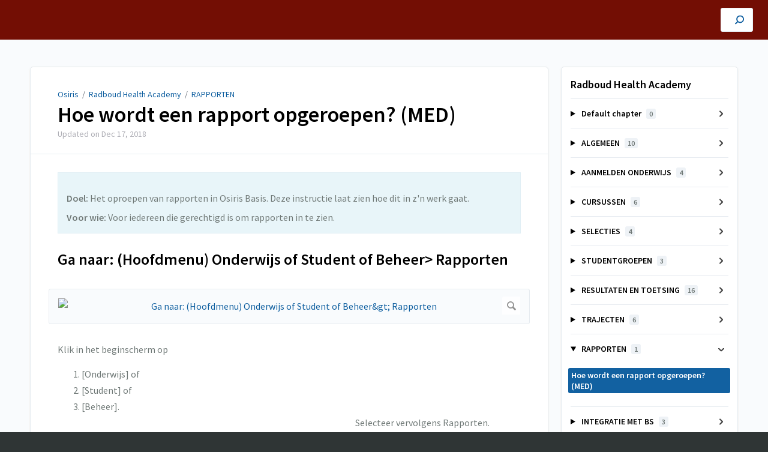

--- FILE ---
content_type: text/html; charset=utf-8
request_url: https://osiris.tutorials.ru.nl/a/1024265-hoe-wordt-een-rapport-opgeroepen-med
body_size: 8340
content:
<!DOCTYPE html>
<html lang="nl">
  <head>
    <meta content="IE=edge" http-equiv="X-UA-Compatible">
<meta content="text/html;charset=UTF-8" http-equiv="Content-Type">
<meta content="width=device-width, initial-scale=1" name="viewport">
<meta name="turbo-prefetch" content="false">
<title>Hoe wordt een rapport opgeroepen? (MED) | Radboud Health Academy | Osiris</title>
<meta name='description' content=''>

  <meta name="csrf-param" content="authenticity_token" />
<meta name="csrf-token" content="W2Sn7ZKsk-6MXvLoVO2U8Gx06xsbjsaqV8hACVqnbMviYcw8PQvR9FsI_uPJ08_QpWJi2oaRi8Ua9EuBfHB7lw" />
  <meta name="csp-nonce" />
<meta name="robots" content="noindex">
<link rel="stylesheet" href="https://fonts.googleapis.com/css?family=Source+Sans+Pro:300,400,400i,600" />
<link rel="stylesheet" crossorigin="anonymous" href="https://assets.screensteps.com/assets/themes/v3/site-e01975c7.css" data-turbo-track="reload" integrity="sha384-oC3kEflgqPj3aqsTPjuwuK1tRl/m9JfT8ughP/7WvzIR+4WK79lWIK7KbpTXRvAe" />
<script src="https://assets.screensteps.com/assets/jquery-9eb95fa6.js" crossorigin="anonymous" integrity="sha384-ZvpUoO/+PpLXR1lu4jmpXWu80pZlYUAfxl5NsBMWOEPSjUn/6Z/hRTt8+pR6L4N2"></script>
<script src="https://assets.screensteps.com/assets/application-b9655710.js" crossorigin="anonymous" defer="defer" data-turbo-track="reload" integrity="sha384-w+rw0s+RN+i7K0ttxDr43yp8spD6kqKioi4wpXPpRDI3xr/E3iTNXcn012A5YpBE"></script>



<style id="customSettings" title="customSettings">
  :root {
    --accent-color:                      #fcb13f;
    --article-count-background:          #eef2f6;
    --article-count-text:                #727b79;
    --continue-button-color:             #45ABF9;
    --continue-button-text-color:        #FFFFFF;
    --continue-button-hover-color:       #1F96F8;
    --continue-button-border-color:      #1F96F8;
    --finished-button-color:             #45ABF9;
    --finished-button-text-color:        #FFFFFF;
    --finished-button-hover-color:       #1F96F8;
    --finished-button-border-color:      #1F96F8;
    --foldable-section-background-color: #F6FBFF;
    --foldable-section-hover-color:      #E3F2FE;
    --foldable-section-text-color:       #727b79;
    --footer-background-color:           #2f3535;
    --footer-text-color:                 #a7aeb2;
    --header-color:                      #000000;
    --link-color:                        #1261a1;
    --link-hover-color:                  #025a9f;
    --manual-title-color:                #ffffff;
    --nav-breadcrumb-color:              #ffffff;
    --nav-breadcrumb-hover-color:        #3ea9fc;
    --nav-color:                         #ffffff;
    --nav-hover-color:                   #ffffff;
    --text-color:                        #727b79;
    --text-color-light:                  #afafb6;
    --tile-color:                        #be311a;
    --tile-text-color:                   #f5f5f5;
    --workflow-border-color:             #4A7FC8;

    --linear-gradient:                   linear-gradient(to right, #730e04, #730e04);
    --hero-background-image:             linear-gradient(to right, #730e04, #730e04);
    --text-container-opacity:            1.0;

    --logo-url:                          url(https://media.screensteps.com/account_assets/ed31ca17a7/files/000/005/927/original/ru_nl_wit_1.png);
    --logo-size:                         100%;
  }


</style>


      <meta name="turbo-visit-control" content="reload">

      <!-- Google Tag Manager -->
<script>(function(w,d,s,l,i){w[l]=w[l]||[];w[l].push({'gtm.start':
new Date().getTime(),event:'gtm.js'});var f=d.getElementsByTagName(s)[0],
j=d.createElement(s),dl=l!='dataLayer'?'&l='+l:'';j.async=true;j.src=
'https://www.googletagmanager.com/gtm.js?id='+i+dl;f.parentNode.insertBefore(j,f);
})(window,document,'script','dataLayer','GTM-WFB9QB6');</script>
<!-- End Google Tag Manager -->
  </head>
  <body id="body" class="site-article compact-toc" data-content-template="2019" data-controller="toaster">
    <header class="header header--gradient" data-controller="header">
  <div class="header__content">
    <button id="skip-to-main-content" aria-label="Skip to content" class="skip-to-main-content" tabindex="1" data-action="header#skipToContent">
      Skip to content
    </button>

    <h1 class="header__logo header__logo--image">
      <a role="button" tabindex="2" href="/">
        Osiris
</a></h1>
      <nav class="header__nav">
</nav>


      <div class="header__search">
        <label
          for="cb-search"
          class="header__search-toggle">
          <span class="hidden">Type hier om te zoeken in de Osiris, Syllabus &amp; MyTimetable tutorials</span>
          <svg xmlns="http://www.w3.org/2000/svg" width="24" height="24" viewBox="0 0 24 24" role="img"><path d="M7.585 18.489L2.504 23.57A1.467 1.467 0 0 1 .43 21.496l5.081-5.081a10.22 10.22 0 0 1-2.044-6.149C3.467 4.596 8.064 0 13.734 0 19.404 0 24 4.596 24 10.266s-4.596 10.267-10.266 10.267a10.22 10.22 0 0 1-6.149-2.044zm6.149-.895a7.328 7.328 0 1 0 0-14.655 7.328 7.328 0 0 0 0 14.655z" fill="#3EA9FC" fill-rule="nonzero"></path></svg>
        </label>
        <input type="checkbox" id="cb-search" class="header__search-cb hidden" aria-hidden="true" />
        <form class="searchbar" role="search" action="/searches" accept-charset="UTF-8" method="get">
          <label for="text" class="hidden">Type hier om te zoeken in de Osiris, Syllabus &amp; MyTimetable tutorials</label>
          <input type="search" name="text" id="text" class="searchbar__input" placeholder="Type hier om te zoeken in de Osiris, Syllabus &amp; MyTimetable tutorials" autocomplete="off" data-action="quicksearch#search search-suggestions#search" aria-label="Search" tabindex="3" />
          <span class="searchbar__icon">
            <button value="Search" class="searchbar__wrapper" aria-label="Search" tabindex="4"><svg xmlns="http://www.w3.org/2000/svg" width="24" height="24" viewBox="0 0 24 24" role="img"><path d="M7.585 18.489L2.504 23.57A1.467 1.467 0 0 1 .43 21.496l5.081-5.081a10.22 10.22 0 0 1-2.044-6.149C3.467 4.596 8.064 0 13.734 0 19.404 0 24 4.596 24 10.266s-4.596 10.267-10.266 10.267a10.22 10.22 0 0 1-6.149-2.044zm6.149-.895a7.328 7.328 0 1 0 0-14.655 7.328 7.328 0 0 0 0 14.655z" fill="#3EA9FC" fill-rule="nonzero"></path></svg></button>
          </span>
            <div class="typeahead__wrapper" data-turbo-temporary>
  <ul class="typeahead__list" data-search-suggestions-target="results">
  </ul>
</div>


</form>      </div>
  </div>
</header>



    
<!-- 1 -->
<main class="main padding-top-md padding-bottom-lg--bp-md">
  <div class="container container--lg columns">
      <div aria-hidden="true" hidden class="sidebar sidebar--right sidebar--sm"></div>
    <div class="content" tabindex="-1" data-screensteps-article>
      <div class="article card ">
        <div class="article__header">
          <div class="breadcrumbs" role="navigation" aria-label="breadcrumb">
            <a class="breadcrumbs__item" href="/">Osiris</a>
              &nbsp;/&nbsp;
                <a class="breadcrumbs__item" href="/m/RHA">Radboud Health Academy</a>
                &nbsp;/&nbsp;
                <a class="breadcrumbs__item" href="/m/RHA/c/282929">RAPPORTEN</a>
          </div>
          <h1 class="article__title" tabindex="0">
            Hoe wordt een rapport opgeroepen? (MED)
          </h1>
          <p class="article__subtitle">
          <span class="article__subtitle_date">Updated on <time datetime="2018-12-17T19:28:45Z" data-local="time" data-format="%b %d, %Y">Dec 17, 2018</time></span>
          </p>
        </div>
        
<div class="article__content screensteps-article-content" data-controller="article photoswipe" data-article-id="1024265" data-article-type-id="0" data-space-id="11558" data-manual-id="82005" data-workflow="false" data-article-rewrite-links-value="true" data-article-base-path-value="/" data-photoswipe-article-id-value="1024265" data-article-author-action-outlet=".nav__item" data-checklist-article-id-value="1024265" data-workflow-article-id-value="1024265">
  
              <div class="screensteps-steps" data-role="steps-container" >
                    <div class="instructions screensteps-textblock screensteps-wrapper--introduction screensteps-wrapper" tabindex="0" role="status" aria-label="introduction">
  <div id="text-content_B06EC6F0-E45F-0136-00F5-02845F72FDA0" class="text-block-content">
    <p><strong>Doel:</strong> Het oproepen van rapporten in Osiris Basis. Deze instructie laat zien hoe dit in z'n werk gaat.</p>
<p><strong>Voor wie:</strong> Voor iedereen die gerechtigd is om rapporten in te zien.</p>
  </div>
</div>
      <div class="step step-depth-1" data-step-uuid="9b0c690e-c02f-428d-b286-cbdc24a07d6f">
      <h2 id="ga-naar-hoofdmenu-onderwijs-of-student-of-beheer-rapporten" tabindex="0">
        <a class="screensteps-anchor" tabindex="-1" aria-hidden="true" data-turbo="false" href="#ga-naar-hoofdmenu-onderwijs-of-student-of-beheer-rapporten"><svg xmlns="http://www.w3.org/2000/svg" width="16" height="16" viewBox="0 0 20 20" enable-background="new 0 0 20 20" role="img" aria-labelledby="acuemiikjjf59hlovi1spywioq0qv06p"><title id="acuemiikjjf59hlovi1spywioq0qv06p">Heading anchor</title><path d="M7.859 14.691l-.81.805c-.701.695-1.843.695-2.545 0-.336-.334-.521-.779-.521-1.252s.186-.916.521-1.252l2.98-2.955c.617-.613 1.779-1.515 2.626-.675.389.386 1.016.384 1.403-.005.385-.389.383-1.017-.006-1.402-1.438-1.428-3.566-1.164-5.419.675l-2.98 2.956c-.715.709-1.108 1.654-1.108 2.658 0 1.006.394 1.949 1.108 2.658.736.73 1.702 1.096 2.669 1.096.967 0 1.934-.365 2.669-1.096l.811-.805c.389-.385.391-1.012.005-1.4-.387-.388-1.014-.39-1.403-.006zm9.032-11.484c-1.547-1.534-3.709-1.617-5.139-.197l-1.009 1.002c-.389.386-.392 1.013-.006 1.401.386.389 1.013.391 1.402.005l1.01-1.001c.74-.736 1.711-.431 2.346.197.336.335.522.779.522 1.252s-.186.917-.522 1.251l-3.18 3.154c-1.454 1.441-2.136.766-2.427.477-.389-.386-1.016-.383-1.401.005-.386.389-.384 1.017.005 1.401.668.662 1.43.99 2.228.99.977 0 2.01-.492 2.993-1.467l3.18-3.153c.712-.71 1.107-1.654 1.107-2.658 0-1.005-.395-1.949-1.109-2.659z"></path></svg></a>
        Ga naar: (Hoofdmenu) Onderwijs of Student of Beheer&gt; Rapporten
</h2>      <div class="image">
  <a tabindex="-1" data-photoswipe-target="photo" data-action="photoswipe#open" data-width="1530" data-height="2292" data-image-id="2129551" href="https://media.screensteps.com/image_assets/assets/002/129/551/original/f7e9be90-dd90-4d76-9f9a-303e5f37bd6f.png"><img width="1530" height="2292" style="max-width: min(100%, 1530px);" loading="lazy" alt="Ga naar: (Hoofdmenu) Onderwijs of Student of Beheer&amp;gt; Rapporten" data-srcset="https://media.screensteps.com/image_assets/assets/002/129/551/original/f7e9be90-dd90-4d76-9f9a-303e5f37bd6f.png 1530w, https://media.screensteps.com/image_assets/assets/002/129/551/medium/f7e9be90-dd90-4d76-9f9a-303e5f37bd6f.png 855w" data-src="https://media.screensteps.com/image_assets/assets/002/129/551/medium/f7e9be90-dd90-4d76-9f9a-303e5f37bd6f.png" data-sizes="auto" class=" lazyload" src="https://media.screensteps.com/image_assets/assets/002/129/551/medium/f7e9be90-dd90-4d76-9f9a-303e5f37bd6f.png"><span class="preview_image" aria-label="Zoom image: Ga naar: (Hoofdmenu) Onderwijs of Student of Beheer&amp;gt; Rapporten"></span></a>
</div>

      <div class="instructions screensteps-textblock" tabindex="0">
  <div id="text-content_B06EF260-E45F-0136-00F7-02845F72FDA0" class="text-block-content">
    <p>Klik in het beginscherm op &nbsp;</p>
<ol>
<li>[Onderwijs] of </li>
<li>[Student] of </li>
<li>[Beheer]. &nbsp; &nbsp; &nbsp; &nbsp; &nbsp; &nbsp; &nbsp; &nbsp; &nbsp; &nbsp; &nbsp; &nbsp; &nbsp; &nbsp; &nbsp; &nbsp; &nbsp; &nbsp; &nbsp; &nbsp; &nbsp; &nbsp; &nbsp; &nbsp; &nbsp; &nbsp; &nbsp; &nbsp; &nbsp; &nbsp; &nbsp; &nbsp; &nbsp; &nbsp; &nbsp; &nbsp; &nbsp; &nbsp; &nbsp; &nbsp; &nbsp; &nbsp; &nbsp; &nbsp; &nbsp; &nbsp; &nbsp; &nbsp; &nbsp; &nbsp; &nbsp; &nbsp; &nbsp; &nbsp; &nbsp; &nbsp; &nbsp; &nbsp; &nbsp; &nbsp; &nbsp; &nbsp; &nbsp; &nbsp; &nbsp; &nbsp; &nbsp; &nbsp; &nbsp; &nbsp; &nbsp; &nbsp; &nbsp; &nbsp; &nbsp; &nbsp; &nbsp; &nbsp; &nbsp; &nbsp; &nbsp; &nbsp; &nbsp; &nbsp; &nbsp; &nbsp; &nbsp; &nbsp; &nbsp; &nbsp; &nbsp; &nbsp; &nbsp; &nbsp; &nbsp; &nbsp; &nbsp; &nbsp; &nbsp; &nbsp; &nbsp; &nbsp; &nbsp; &nbsp; &nbsp; &nbsp; &nbsp; &nbsp; &nbsp; &nbsp; &nbsp; &nbsp; &nbsp; &nbsp; &nbsp; &nbsp; &nbsp; &nbsp; &nbsp; &nbsp; &nbsp; &nbsp; &nbsp; &nbsp; &nbsp; &nbsp; &nbsp; &nbsp; &nbsp; &nbsp; &nbsp; &nbsp; &nbsp; &nbsp; &nbsp; &nbsp; &nbsp; &nbsp; &nbsp; &nbsp; &nbsp; &nbsp; &nbsp; &nbsp; &nbsp; &nbsp; &nbsp; &nbsp; &nbsp; &nbsp; &nbsp; &nbsp; &nbsp; &nbsp; &nbsp; &nbsp; &nbsp; &nbsp; &nbsp; &nbsp; &nbsp; &nbsp; &nbsp; &nbsp; &nbsp; &nbsp; &nbsp; &nbsp; &nbsp; &nbsp; &nbsp; &nbsp; &nbsp; &nbsp; &nbsp; &nbsp; &nbsp; &nbsp; &nbsp; &nbsp; &nbsp; &nbsp; &nbsp; &nbsp; &nbsp; &nbsp; &nbsp; Selecteer vervolgens Rapporten.</li>
</ol>
  </div>
</div>
</div>
      <div class="step step-depth-1" id="7ba388ae-682f-4b4b-9d3c-99ddafe36f3f" data-step-uuid="7ba388ae-682f-4b4b-9d3c-99ddafe36f3f"></div>
      <div class="step step-depth-1" data-step-uuid="bd4f82ef-8510-481a-bfdc-f2a8a70b6619">
      <h2 id="keuzescherm-rapporten-per-menu" tabindex="0">
        <a class="screensteps-anchor" tabindex="-1" aria-hidden="true" data-turbo="false" href="#keuzescherm-rapporten-per-menu"><svg xmlns="http://www.w3.org/2000/svg" width="16" height="16" viewBox="0 0 20 20" enable-background="new 0 0 20 20" role="img" aria-labelledby="arndgd65znibctkoga4fase4y73wcwqe"><title id="arndgd65znibctkoga4fase4y73wcwqe">Heading anchor</title><path d="M7.859 14.691l-.81.805c-.701.695-1.843.695-2.545 0-.336-.334-.521-.779-.521-1.252s.186-.916.521-1.252l2.98-2.955c.617-.613 1.779-1.515 2.626-.675.389.386 1.016.384 1.403-.005.385-.389.383-1.017-.006-1.402-1.438-1.428-3.566-1.164-5.419.675l-2.98 2.956c-.715.709-1.108 1.654-1.108 2.658 0 1.006.394 1.949 1.108 2.658.736.73 1.702 1.096 2.669 1.096.967 0 1.934-.365 2.669-1.096l.811-.805c.389-.385.391-1.012.005-1.4-.387-.388-1.014-.39-1.403-.006zm9.032-11.484c-1.547-1.534-3.709-1.617-5.139-.197l-1.009 1.002c-.389.386-.392 1.013-.006 1.401.386.389 1.013.391 1.402.005l1.01-1.001c.74-.736 1.711-.431 2.346.197.336.335.522.779.522 1.252s-.186.917-.522 1.251l-3.18 3.154c-1.454 1.441-2.136.766-2.427.477-.389-.386-1.016-.383-1.401.005-.386.389-.384 1.017.005 1.401.668.662 1.43.99 2.228.99.977 0 2.01-.492 2.993-1.467l3.18-3.153c.712-.71 1.107-1.654 1.107-2.658 0-1.005-.395-1.949-1.109-2.659z"></path></svg></a>
        Keuzescherm "Rapporten" per menu.
</h2>      <div class="image">
  <a tabindex="-1" data-photoswipe-target="photo" data-action="photoswipe#open" data-width="1513" data-height="864" data-image-id="2129560" href="https://media.screensteps.com/image_assets/assets/002/129/560/original/533554a9-91ce-4dfa-9939-c7baa48c837d.png"><img width="1513" height="864" style="max-width: min(100%, 1513px);" loading="lazy" alt="Keuzescherm &amp;quot;Rapporten&amp;quot; per menu." data-srcset="https://media.screensteps.com/image_assets/assets/002/129/560/original/533554a9-91ce-4dfa-9939-c7baa48c837d.png 1513w, https://media.screensteps.com/image_assets/assets/002/129/560/medium/533554a9-91ce-4dfa-9939-c7baa48c837d.png 855w" data-src="https://media.screensteps.com/image_assets/assets/002/129/560/medium/533554a9-91ce-4dfa-9939-c7baa48c837d.png" data-sizes="auto" class=" lazyload" src="https://media.screensteps.com/image_assets/assets/002/129/560/medium/533554a9-91ce-4dfa-9939-c7baa48c837d.png"><span class="preview_image" aria-label="Zoom image: Keuzescherm &amp;quot;Rapporten&amp;quot; per menu."></span></a>
</div>

      <div class="instructions screensteps-textblock" tabindex="0">
  <div id="text-content_B06F1A30-E45F-0136-00F9-02845F72FDA0" class="text-block-content">
    <p>Keuzescherm "Rapporten" van het menu "Onderwijs". Selecteer de link van het rapport dat je wilt genereren.</p>
  </div>
</div>
        <div class="step step-depth-2 child-step" id="92d7698f-8c94-493e-96ec-f7c4eccbb38f" data-step-uuid="92d7698f-8c94-493e-96ec-f7c4eccbb38f">
      <div class="image">
  <a tabindex="-1" data-photoswipe-target="photo" data-action="photoswipe#open" data-width="1423" data-height="826" data-image-id="2129558" href="https://media.screensteps.com/image_assets/assets/002/129/558/original/6c09f165-02a6-46bd-b17f-523a2a34290e.png"><img width="1423" height="826" style="max-width: min(100%, 1423px);" loading="lazy" data-srcset="https://media.screensteps.com/image_assets/assets/002/129/558/original/6c09f165-02a6-46bd-b17f-523a2a34290e.png 1423w, https://media.screensteps.com/image_assets/assets/002/129/558/medium/6c09f165-02a6-46bd-b17f-523a2a34290e.png 855w" data-src="https://media.screensteps.com/image_assets/assets/002/129/558/medium/6c09f165-02a6-46bd-b17f-523a2a34290e.png" data-sizes="auto" class=" lazyload" src="https://media.screensteps.com/image_assets/assets/002/129/558/medium/6c09f165-02a6-46bd-b17f-523a2a34290e.png"><span class="preview_image" aria-label="Zoom image: "></span></a>
</div>

      <div class="instructions screensteps-textblock" tabindex="0">
  <div id="text-content_B06F3FD0-E45F-0136-00FB-02845F72FDA0" class="text-block-content">
    <p>(Deel van) het keuzescherm "Rapporten" van het menu "Student". </p>
<p>Klik op de link van het rapport dat je wilt genereren.</p>
  </div>
</div>
</div>
        <div class="step step-depth-2 child-step" id="81974e5d-5f72-4b33-98ff-d54702d82f09" data-step-uuid="81974e5d-5f72-4b33-98ff-d54702d82f09">
      <div class="image">
  <a tabindex="-1" data-photoswipe-target="photo" data-action="photoswipe#open" data-width="878" data-height="440" data-image-id="2129555" href="https://media.screensteps.com/image_assets/assets/002/129/555/original/072e5ffd-0b13-4cef-9bb1-9947597d357c.png"><img width="878" height="440" style="max-width: min(100%, 878px);" loading="lazy" data-srcset="https://media.screensteps.com/image_assets/assets/002/129/555/original/072e5ffd-0b13-4cef-9bb1-9947597d357c.png 878w, https://media.screensteps.com/image_assets/assets/002/129/555/medium/072e5ffd-0b13-4cef-9bb1-9947597d357c.png 855w" data-src="https://media.screensteps.com/image_assets/assets/002/129/555/medium/072e5ffd-0b13-4cef-9bb1-9947597d357c.png" data-sizes="auto" class=" lazyload" src="https://media.screensteps.com/image_assets/assets/002/129/555/medium/072e5ffd-0b13-4cef-9bb1-9947597d357c.png"><span class="preview_image" aria-label="Zoom image: "></span></a>
</div>

      <div class="instructions screensteps-textblock" tabindex="0">
  <div id="text-content_B06F6800-E45F-0136-00FD-02845F72FDA0" class="text-block-content">
    <p>Keuzescherm "Rapporten" van het menu "Beheer". </p>
<p>Klik op de link van het rapport dat je wilt genereren.</p>
  </div>
</div>
</div>
</div>
      <div class="step step-depth-1" data-step-uuid="f2e688fe-111d-48c4-b647-8d73eaab0aac">
      <h2 id="als-voorbeeld-genereren-je-een-rapport-uit-het-menu-onderwijs" tabindex="0">
        <a class="screensteps-anchor" tabindex="-1" aria-hidden="true" data-turbo="false" href="#als-voorbeeld-genereren-je-een-rapport-uit-het-menu-onderwijs"><svg xmlns="http://www.w3.org/2000/svg" width="16" height="16" viewBox="0 0 20 20" enable-background="new 0 0 20 20" role="img" aria-labelledby="a556acyxjwimuqptuawgxm53nblpow4d"><title id="a556acyxjwimuqptuawgxm53nblpow4d">Heading anchor</title><path d="M7.859 14.691l-.81.805c-.701.695-1.843.695-2.545 0-.336-.334-.521-.779-.521-1.252s.186-.916.521-1.252l2.98-2.955c.617-.613 1.779-1.515 2.626-.675.389.386 1.016.384 1.403-.005.385-.389.383-1.017-.006-1.402-1.438-1.428-3.566-1.164-5.419.675l-2.98 2.956c-.715.709-1.108 1.654-1.108 2.658 0 1.006.394 1.949 1.108 2.658.736.73 1.702 1.096 2.669 1.096.967 0 1.934-.365 2.669-1.096l.811-.805c.389-.385.391-1.012.005-1.4-.387-.388-1.014-.39-1.403-.006zm9.032-11.484c-1.547-1.534-3.709-1.617-5.139-.197l-1.009 1.002c-.389.386-.392 1.013-.006 1.401.386.389 1.013.391 1.402.005l1.01-1.001c.74-.736 1.711-.431 2.346.197.336.335.522.779.522 1.252s-.186.917-.522 1.251l-3.18 3.154c-1.454 1.441-2.136.766-2.427.477-.389-.386-1.016-.383-1.401.005-.386.389-.384 1.017.005 1.401.668.662 1.43.99 2.228.99.977 0 2.01-.492 2.993-1.467l3.18-3.153c.712-.71 1.107-1.654 1.107-2.658 0-1.005-.395-1.949-1.109-2.659z"></path></svg></a>
        Als voorbeeld genereren je een Rapport uit het menu Onderwijs
</h2>      <div class="image">
  <a tabindex="-1" data-photoswipe-target="photo" data-action="photoswipe#open" data-width="1013" data-height="594" data-image-id="2129553" href="https://media.screensteps.com/image_assets/assets/002/129/553/original/90dd4fb7-f5e1-446f-973f-358e0474bfe1.png"><img width="1013" height="594" style="max-width: min(100%, 1013px);" loading="lazy" alt="Als voorbeeld genereren je een Rapport uit het menu Onderwijs, " data-srcset="https://media.screensteps.com/image_assets/assets/002/129/553/original/90dd4fb7-f5e1-446f-973f-358e0474bfe1.png 1013w, https://media.screensteps.com/image_assets/assets/002/129/553/medium/90dd4fb7-f5e1-446f-973f-358e0474bfe1.png 855w" data-src="https://media.screensteps.com/image_assets/assets/002/129/553/medium/90dd4fb7-f5e1-446f-973f-358e0474bfe1.png" data-sizes="auto" class=" lazyload" src="https://media.screensteps.com/image_assets/assets/002/129/553/medium/90dd4fb7-f5e1-446f-973f-358e0474bfe1.png"><span class="preview_image" aria-label="Zoom image: Als voorbeeld genereren je een Rapport uit het menu Onderwijs, "></span></a>
</div>

      <div class="instructions screensteps-textblock" tabindex="0">
  <div id="text-content_B06F95E0-E45F-0136-00FF-02845F72FDA0" class="text-block-content">
    <ol>
<li>Ga naar "Onderwijs"&gt; "Rapporten"&gt; "Examenprogramma"&gt;9.1.23 Examenprogramma per cursus.</li>
<li>Kies een cursus. </li>
<li>Bij opties kies je een uitvoerformaat en beslis je of je een voorblad en/of vrije tekst wilt toevoegen.</li>
</ol>
  </div>
</div>
        <div class="step step-depth-2 child-step" data-step-uuid="0acb7e4d-f6aa-4e7b-aaef-89191c118d5b">
      <h3 id="het-rapport" tabindex="0">
        <a class="screensteps-anchor" tabindex="-1" aria-hidden="true" data-turbo="false" href="#het-rapport"><svg xmlns="http://www.w3.org/2000/svg" width="16" height="16" viewBox="0 0 20 20" enable-background="new 0 0 20 20" role="img" aria-labelledby="aq9m0v7yfvyacoyjv7jgihzqgfc4r1a"><title id="aq9m0v7yfvyacoyjv7jgihzqgfc4r1a">Heading anchor</title><path d="M7.859 14.691l-.81.805c-.701.695-1.843.695-2.545 0-.336-.334-.521-.779-.521-1.252s.186-.916.521-1.252l2.98-2.955c.617-.613 1.779-1.515 2.626-.675.389.386 1.016.384 1.403-.005.385-.389.383-1.017-.006-1.402-1.438-1.428-3.566-1.164-5.419.675l-2.98 2.956c-.715.709-1.108 1.654-1.108 2.658 0 1.006.394 1.949 1.108 2.658.736.73 1.702 1.096 2.669 1.096.967 0 1.934-.365 2.669-1.096l.811-.805c.389-.385.391-1.012.005-1.4-.387-.388-1.014-.39-1.403-.006zm9.032-11.484c-1.547-1.534-3.709-1.617-5.139-.197l-1.009 1.002c-.389.386-.392 1.013-.006 1.401.386.389 1.013.391 1.402.005l1.01-1.001c.74-.736 1.711-.431 2.346.197.336.335.522.779.522 1.252s-.186.917-.522 1.251l-3.18 3.154c-1.454 1.441-2.136.766-2.427.477-.389-.386-1.016-.383-1.401.005-.386.389-.384 1.017.005 1.401.668.662 1.43.99 2.228.99.977 0 2.01-.492 2.993-1.467l3.18-3.153c.712-.71 1.107-1.654 1.107-2.658 0-1.005-.395-1.949-1.109-2.659z"></path></svg></a>
        Het rapport
</h3>      <div class="image">
  <a tabindex="-1" data-photoswipe-target="photo" data-action="photoswipe#open" data-width="1302" data-height="573" data-image-id="2129557" href="https://media.screensteps.com/image_assets/assets/002/129/557/original/b28a0626-6c77-4b75-9ce6-21cc665e1f91.png"><img width="1302" height="573" style="max-width: min(100%, 1302px);" loading="lazy" alt="Het rapport." data-srcset="https://media.screensteps.com/image_assets/assets/002/129/557/original/b28a0626-6c77-4b75-9ce6-21cc665e1f91.png 1302w, https://media.screensteps.com/image_assets/assets/002/129/557/medium/b28a0626-6c77-4b75-9ce6-21cc665e1f91.png 855w" data-src="https://media.screensteps.com/image_assets/assets/002/129/557/medium/b28a0626-6c77-4b75-9ce6-21cc665e1f91.png" data-sizes="auto" class=" lazyload" src="https://media.screensteps.com/image_assets/assets/002/129/557/medium/b28a0626-6c77-4b75-9ce6-21cc665e1f91.png"><span class="preview_image" aria-label="Zoom image: Het rapport."></span></a>
</div>

      <div class="instructions screensteps-textblock" tabindex="0">
  <div id="text-content_B06FC510-E45F-0136-0101-02845F72FDA0" class="text-block-content">
    <p>Het resultaat van deze keuze.</p>
  </div>
</div>
</div>
</div>

              </div>


  


</div>        
      </div>
        <div class="article__actions" data-role="next-previous-nav">
  <div class="article__actions-prev">
      <a class="article__actions-link" href="/a/1078564-hoe-kan-ik-in-een-traject-zien-waar-nog-plaats-is-med">
        <span class="article__actions-label">
          <svg xmlns="http://www.w3.org/2000/svg" width="17" height="12" viewBox="0 0 17 12" aria-hidden="true" role="img" aria-labelledby="aq9bgclofuiiybo1vs1bk05odjn17bvl"><title id="aq9bgclofuiiybo1vs1bk05odjn17bvl">Checklist item</title><g fill="none" fill-rule="evenodd"><path d="M10.446 10.646a.5.5 0 0 1 0-.707L14.386 6l-3.94-3.94a.5.5 0 0 1 0-.706l.708-.708a.5.5 0 0 1 .707 0l5 5a.5.5 0 0 1 0 .708l-5 5a.5.5 0 0 1-.707 0l-.708-.708zM8.5 5h1a.5.5 0 0 1 .5.5v1a.5.5 0 0 1-.5.5h-1a.5.5 0 0 1-.5-.5v-1a.5.5 0 0 1 .5-.5zm-4 0h1a.5.5 0 0 1 .5.5v1a.5.5 0 0 1-.5.5h-1a.5.5 0 0 1-.5-.5v-1a.5.5 0 0 1 .5-.5zm-4 0h1a.5.5 0 0 1 .5.5v1a.5.5 0 0 1-.5.5h-1a.5.5 0 0 1-.5-.5v-1A.5.5 0 0 1 .5 5z" fill="currentColor"></path></g></svg>
          Vorige Article
        </span>
        <span class="article__actions-content" title="Hoe kan ik in een Traject zien waar nog plaats is? (MED)">
          Hoe kan ik in een Traject zien waar nog plaats is? (MED)
        </span>
</a>  </div>
  <div class="article__actions-next">
      <a class="article__actions-link" href="/a/993196-ma-gnk-welke-overkoepelende-brightspace-cursussen-moeten-in-osiris-worden-aangemaakt-med">
        <span class="article__actions-label">
          Volgende Article
          <svg xmlns="http://www.w3.org/2000/svg" width="17" height="12" viewBox="0 0 17 12" aria-hidden="true" role="img" aria-labelledby="aeq38wda94mfnfo6fb8mo06k8x3t0ltk"><title id="aeq38wda94mfnfo6fb8mo06k8x3t0ltk">Checklist item</title><g fill="none" fill-rule="evenodd"><path d="M10.446 10.646a.5.5 0 0 1 0-.707L14.386 6l-3.94-3.94a.5.5 0 0 1 0-.706l.708-.708a.5.5 0 0 1 .707 0l5 5a.5.5 0 0 1 0 .708l-5 5a.5.5 0 0 1-.707 0l-.708-.708zM8.5 5h1a.5.5 0 0 1 .5.5v1a.5.5 0 0 1-.5.5h-1a.5.5 0 0 1-.5-.5v-1a.5.5 0 0 1 .5-.5zm-4 0h1a.5.5 0 0 1 .5.5v1a.5.5 0 0 1-.5.5h-1a.5.5 0 0 1-.5-.5v-1a.5.5 0 0 1 .5-.5zm-4 0h1a.5.5 0 0 1 .5.5v1a.5.5 0 0 1-.5.5h-1a.5.5 0 0 1-.5-.5v-1A.5.5 0 0 1 .5 5z" fill="currentColor"></path></g></svg>
        </span>
        <span class="article__actions-content" title="MA GNK: Welke overkoepelende Brightspace cursussen moeten in OSIRIS worden aangemaakt? (MED)">
          MA GNK: Welke overkoepelende Brightspace cursussen moeten in OSIRIS worden aangemaakt? (MED)
        </span>
</a>  </div>
</div>

    </div>
      <div class="sidebar sidebar--right sidebar--sm no-padding-x--bp-md">
        <div class="sidebar__links card">
          
                <div
  class="sidebar__chapters"
  data-controller="sidebar-chapters"
  data-sidebar-chapters-chapter-value="282929"
  data-sidebar-chapters-lesson-value="1024265"
>
    <h3 class="sidebar__heading">Radboud Health Academy</h3>
      <details class="sidebar__chapter sidebar__collapse" data-role="sidebar-chapter"
               data-chapter-id="267668"
               data-controller="details sidebar-chapter"
               data-action="toggle->sidebar-chapter#updateAria">
        <summary class="sidebar__chapter_link sidebar__collapse_toggle">
          Default chapter
          <span class="sidebar__menu_counter" data-sidebar-chapter-target="counter">0</span>
        </summary>
        <ul>
        </ul>
      </details>
      <details class="sidebar__chapter sidebar__collapse" data-role="sidebar-chapter"
               data-chapter-id="282227"
               data-controller="details sidebar-chapter"
               data-action="toggle->sidebar-chapter#updateAria">
        <summary class="sidebar__chapter_link sidebar__collapse_toggle">
          ALGEMEEN
          <span class="sidebar__menu_counter" data-sidebar-chapter-target="counter">10</span>
        </summary>
        <ul>
            <li data-article-id="1024262" data-role="sidebar-chapter-article">
              <a class="sidebar__link" data-role="nested-chapter-articles" href="/a/1024262-hoe-worden-tabbladen-geopend-en-gesloten-med">Hoe worden tabbladen geopend en gesloten? (MED)</a>
            </li>
            <li data-article-id="1024255" data-role="sidebar-chapter-article">
              <a class="sidebar__link" data-role="nested-chapter-articles" href="/a/1024255-hoe-worden-favorieten-beheerd-med">Hoe worden favorieten beheerd? (MED)</a>
            </li>
            <li data-article-id="1024263" data-role="sidebar-chapter-article">
              <a class="sidebar__link" data-role="nested-chapter-articles" href="/a/1024263-instelling-van-kolommen-en-zoekfilters-per-gebruiker-med">Instelling van kolommen en zoekfilters  per gebruiker  (MED)</a>
            </li>
            <li data-article-id="1024259" data-role="sidebar-chapter-article">
              <a class="sidebar__link" data-role="nested-chapter-articles" href="/a/1024259-hoe-worden-de-kolommen-in-de-detailschermen-beheerd-med">Hoe worden de kolommen in de  detailschermen beheerd? (MED)</a>
            </li>
            <li data-article-id="1024256" data-role="sidebar-chapter-article">
              <a class="sidebar__link" data-role="nested-chapter-articles" href="/a/1024256-welke-zoekopties-heeft-osiris-menu-s-studenten-cursussen-examenprogramma-s-med">Welke zoekopties heeft OSIRIS? (menu’s, studenten, cursussen, examenprogramma’s) (MED)</a>
            </li>
            <li data-article-id="1024257" data-role="sidebar-chapter-article">
              <a class="sidebar__link" data-role="nested-chapter-articles" href="/a/1024257-hoe-worden-onderwijsgegevens-gezocht-med">Hoe worden onderwijsgegevens gezocht? (MED)</a>
            </li>
            <li data-article-id="1024258" data-role="sidebar-chapter-article">
              <a class="sidebar__link" data-role="nested-chapter-articles" href="/a/1024258-hoe-worden-studentgegevens-gezocht-med">Hoe worden studentgegevens gezocht? (MED)</a>
            </li>
            <li data-article-id="1024260" data-role="sidebar-chapter-article">
              <a class="sidebar__link" data-role="nested-chapter-articles" href="/a/1024260-hoe-worden-acties-op-de-gevonden-gegevens-uitgevoerd-med">Hoe worden acties op de gevonden gegevens uitgevoerd? (MED)</a>
            </li>
            <li data-article-id="1024261" data-role="sidebar-chapter-article">
              <a class="sidebar__link" data-role="nested-chapter-articles" href="/a/1024261-hoe-kan-de-linker-navigatie-structuur-standaard-op-uitgevouwen-staan-med">Hoe kan de linker navigatie structuur standaard op uitgevouwen staan  (MED)</a>
            </li>
            <li data-article-id="1024264" data-role="sidebar-chapter-article">
              <a class="sidebar__link" data-role="nested-chapter-articles" href="/a/1024264-hoe-kan-een-serie-studentnummers-in-een-handeling-worden-opgezocht-med">Hoe kan een serie studentnummers in één handeling worden opgezocht? (MED)</a>
            </li>
        </ul>
      </details>
      <details class="sidebar__chapter sidebar__collapse" data-role="sidebar-chapter"
               data-chapter-id="282926"
               data-controller="details sidebar-chapter"
               data-action="toggle->sidebar-chapter#updateAria">
        <summary class="sidebar__chapter_link sidebar__collapse_toggle">
          AANMELDEN ONDERWIJS
          <span class="sidebar__menu_counter" data-sidebar-chapter-target="counter">4</span>
        </summary>
        <ul>
            <li data-article-id="1024984" data-role="sidebar-chapter-article">
              <a class="sidebar__link" data-role="nested-chapter-articles" href="/a/1024984-hoe-worden-studenten-aangemeld-voor-werkvormen-med">Hoe worden studenten aangemeld voor werkvormen? (MED)</a>
            </li>
            <li data-article-id="1024985" data-role="sidebar-chapter-article">
              <a class="sidebar__link" data-role="nested-chapter-articles" href="/a/1024985-hoe-worden-studenten-aangemeld-voor-toetsen-med">Hoe worden studenten aangemeld voor toetsen? (MED)</a>
            </li>
            <li data-article-id="1024986" data-role="sidebar-chapter-article">
              <a class="sidebar__link" data-role="nested-chapter-articles" href="/a/1024986-hoe-worden-studenten-aangemeld-voor-stages-med">Hoe worden studenten aangemeld voor Stages? (MED)</a>
            </li>
            <li data-article-id="1392287" data-role="sidebar-chapter-article">
              <a class="sidebar__link" data-role="nested-chapter-articles" href="/a/1392287-hoe-verwerk-ik-de-inschrijvingen-met-voorkeuren">Hoe verwerk ik de inschrijvingen met voorkeuren?</a>
            </li>
        </ul>
      </details>
      <details class="sidebar__chapter sidebar__collapse" data-role="sidebar-chapter"
               data-chapter-id="282228"
               data-controller="details sidebar-chapter"
               data-action="toggle->sidebar-chapter#updateAria">
        <summary class="sidebar__chapter_link sidebar__collapse_toggle">
          CURSUSSEN
          <span class="sidebar__menu_counter" data-sidebar-chapter-target="counter">6</span>
        </summary>
        <ul>
            <li data-article-id="1024976" data-role="sidebar-chapter-article">
              <a class="sidebar__link" data-role="nested-chapter-articles" href="/a/1024976-hoe-worden-toetsen-aan-een-cursus-toegevoegd-med">Hoe worden toetsen aan een cursus toegevoegd? (MED)</a>
            </li>
            <li data-article-id="1024977" data-role="sidebar-chapter-article">
              <a class="sidebar__link" data-role="nested-chapter-articles" href="/a/1024977-hoe-wordt-vastgelegd-in-welke-periode-blok-de-cursus-inclusief-de-werkvormen-en-de-toetsen-wordt-aangeboden-med">Hoe wordt vastgelegd in welke periode (blok) de cursus (inclusief de werkvormen en de toetsen) wordt aangeboden? (MED)</a>
            </li>
            <li data-article-id="1024979" data-role="sidebar-chapter-article">
              <a class="sidebar__link" data-role="nested-chapter-articles" href="/a/1024979-welke-instellingen-spelen-een-rol-bij-de-openstelling-van-een-cursus-voor-osiris-student-med">Welke instellingen spelen een rol bij de openstelling van een cursus voor OSIRIS Student?  (MED)</a>
            </li>
            <li data-article-id="1024980" data-role="sidebar-chapter-article">
              <a class="sidebar__link" data-role="nested-chapter-articles" href="/a/1024980-hoe-wordt-de-inschrijving-voor-een-cursus-opengezet-voor-aanmelding-med">Hoe wordt de inschrijving voor een cursus opengezet voor aanmelding? (MED)</a>
            </li>
            <li data-article-id="1024981" data-role="sidebar-chapter-article">
              <a class="sidebar__link" data-role="nested-chapter-articles" href="/a/1024981-hoe-wordt-de-inschrijving-voor-een-toets-opengezet-voor-aanmelding-med">Hoe wordt de inschrijving voor een toets opengezet voor aanmelding? (MED)</a>
            </li>
            <li data-article-id="1024982" data-role="sidebar-chapter-article">
              <a class="sidebar__link" data-role="nested-chapter-articles" href="/a/1024982-hoe-worden-cursusgegevens-geexporteerd-med">Hoe worden cursusgegevens geëxporteerd? (MED)</a>
            </li>
        </ul>
      </details>
      <details class="sidebar__chapter sidebar__collapse" data-role="sidebar-chapter"
               data-chapter-id="282930"
               data-controller="details sidebar-chapter"
               data-action="toggle->sidebar-chapter#updateAria">
        <summary class="sidebar__chapter_link sidebar__collapse_toggle">
          SELECTIES
          <span class="sidebar__menu_counter" data-sidebar-chapter-target="counter">4</span>
        </summary>
        <ul>
            <li data-article-id="1023745" data-role="sidebar-chapter-article">
              <a class="sidebar__link" data-role="nested-chapter-articles" href="/a/1023745-hoe-selecteer-je-actief-ingeschreven-studenten-med">HOE SELECTEER JE ACTIEF INGESCHREVEN STUDENTEN? (MED)</a>
            </li>
            <li data-article-id="1024266" data-role="sidebar-chapter-article">
              <a class="sidebar__link" data-role="nested-chapter-articles" href="/a/1024266-hoe-wordt-een-selectie-gemaakt-med">Hoe wordt een selectie gemaakt? (MED)</a>
            </li>
            <li data-article-id="1024267" data-role="sidebar-chapter-article">
              <a class="sidebar__link" data-role="nested-chapter-articles" href="/a/1024267-hoe-kan-een-selectie-worden-bewaard-med">Hoe kan een selectie worden bewaard? (MED)</a>
            </li>
            <li data-article-id="1441265" data-role="sidebar-chapter-article">
              <a class="sidebar__link" data-role="nested-chapter-articles" href="/a/1441265-hoe-exporteer-ik-stageperiodegegevens-van-coschappen-ma-gnk">Hoe exporteer ik stageperiodegegevens van coschappen MA GNK?</a>
            </li>
        </ul>
      </details>
      <details class="sidebar__chapter sidebar__collapse" data-role="sidebar-chapter"
               data-chapter-id="282931"
               data-controller="details sidebar-chapter"
               data-action="toggle->sidebar-chapter#updateAria">
        <summary class="sidebar__chapter_link sidebar__collapse_toggle">
          STUDENTGROEPEN
          <span class="sidebar__menu_counter" data-sidebar-chapter-target="counter">3</span>
        </summary>
        <ul>
            <li data-article-id="1357744" data-role="sidebar-chapter-article">
              <a class="sidebar__link" data-role="nested-chapter-articles" href="/a/1357744-hoe-wordt-een-studentgroep-aangemaakt-med">Hoe wordt een studentgroep aangemaakt? (MED)</a>
            </li>
            <li data-article-id="1024269" data-role="sidebar-chapter-article">
              <a class="sidebar__link" data-role="nested-chapter-articles" href="/a/1024269-hoe-worden-studenten-aan-een-bestaande-studentgroep-toegevoegd-med">Hoe worden studenten aan een bestaande studentgroep toegevoegd? (MED)</a>
            </li>
            <li data-article-id="1024270" data-role="sidebar-chapter-article">
              <a class="sidebar__link" data-role="nested-chapter-articles" href="/a/1024270-hoe-worden-studenten-uit-een-bestaande-studentgroep-verwijderd-med">Hoe worden studenten uit een bestaande studentgroep verwijderd? (MED)</a>
            </li>
        </ul>
      </details>
      <details class="sidebar__chapter sidebar__collapse" data-role="sidebar-chapter"
               data-chapter-id="282229"
               data-controller="details sidebar-chapter"
               data-action="toggle->sidebar-chapter#updateAria">
        <summary class="sidebar__chapter_link sidebar__collapse_toggle">
          RESULTATEN EN TOETSING
          <span class="sidebar__menu_counter" data-sidebar-chapter-target="counter">16</span>
        </summary>
        <ul>
            <li data-article-id="1024987" data-role="sidebar-chapter-article">
              <a class="sidebar__link" data-role="nested-chapter-articles" href="/a/1024987-hoe-worden-resultaten-ingevoerd-individueel-med">Hoe worden resultaten ingevoerd? (individueel) (MED)</a>
            </li>
            <li data-article-id="1024989" data-role="sidebar-chapter-article">
              <a class="sidebar__link" data-role="nested-chapter-articles" href="/a/1024989-hoe-worden-toetsresultaten-ingevoerd-groepsgewijs-med">Hoe worden toetsresultaten ingevoerd? (groepsgewijs) (MED)</a>
            </li>
            <li data-article-id="1024990" data-role="sidebar-chapter-article">
              <a class="sidebar__link" data-role="nested-chapter-articles" href="/a/1024990-hoe-worden-resultaten-vastgesteld-med">Hoe worden resultaten vastgesteld? (MED)</a>
            </li>
            <li data-article-id="1024992" data-role="sidebar-chapter-article">
              <a class="sidebar__link" data-role="nested-chapter-articles" href="/a/1024992-hoe-wordt-een-bestand-met-toetskandidaten-gemaakt-med">Hoe wordt een bestand met toetskandidaten gemaakt? (MED)</a>
            </li>
            <li data-article-id="1024993" data-role="sidebar-chapter-article">
              <a class="sidebar__link" data-role="nested-chapter-articles" href="/a/1024993-hoe-wordt-een-bestand-met-toetskandidaten-ingelezen-med">Hoe wordt een bestand met toetskandidaten ingelezen (MED)</a>
            </li>
            <li data-article-id="1024994" data-role="sidebar-chapter-article">
              <a class="sidebar__link" data-role="nested-chapter-articles" href="/a/1024994-hoe-kan-het-examendoel-van-een-geldend-resultaat-worden-verwijderd-med">Hoe kan het examendoel van een geldend resultaat worden verwijderd? (MED)</a>
            </li>
            <li data-article-id="1024995" data-role="sidebar-chapter-article">
              <a class="sidebar__link" data-role="nested-chapter-articles" href="/a/1024995-hoe-kunnen-resultaten-worden-verwijderd-med">Hoe kunnen resultaten worden verwijderd? (MED)</a>
            </li>
            <li data-article-id="1024996" data-role="sidebar-chapter-article">
              <a class="sidebar__link" data-role="nested-chapter-articles" href="/a/1024996-hoe-worden-door-docent-ingevoerde-resultaten-verwerkt-med">Hoe worden door docent ingevoerde resultaten verwerkt? (MED)</a>
            </li>
            <li data-article-id="1024997" data-role="sidebar-chapter-article">
              <a class="sidebar__link" data-role="nested-chapter-articles" href="/a/1024997-hoe-kan-een-reeds-vastgesteld-resultaat-worden-gewijzigd-med">Hoe kan een reeds vastgesteld resultaat worden gewijzigd? (MED)</a>
            </li>
            <li data-article-id="1024998" data-role="sidebar-chapter-article">
              <a class="sidebar__link" data-role="nested-chapter-articles" href="/a/1024998-hoe-kan-de-verwerking-van-resultaten-door-een-docent-uit-worden-gesteld-med">Hoe kan de verwerking van resultaten door een docent uit worden gesteld? (MED)</a>
            </li>
            <li data-article-id="1024999" data-role="sidebar-chapter-article">
              <a class="sidebar__link" data-role="nested-chapter-articles" href="/a/1024999-hoe-kunnen-toetsinschrijvingen-worden-verwijderd-med">Hoe kunnen toetsinschrijvingen worden verwijderd? (MED)</a>
            </li>
            <li data-article-id="1025004" data-role="sidebar-chapter-article">
              <a class="sidebar__link" data-role="nested-chapter-articles" href="/a/1025004-hoe-wordt-een-individueel-resultaat-vastgelegd-med">Hoe wordt een individueel resultaat vastgelegd? (MED)</a>
            </li>
            <li data-article-id="1025003" data-role="sidebar-chapter-article">
              <a class="sidebar__link" data-role="nested-chapter-articles" href="/a/1025003-hoe-wordt-een-extern-resultaat-geregistreerd-m-b-v-bijvakken-elders-med">Hoe wordt een extern resultaat geregistreerd m.b.v. &#39;bijvakken elders&#39;? (MED)</a>
            </li>
            <li data-article-id="1025002" data-role="sidebar-chapter-article">
              <a class="sidebar__link" data-role="nested-chapter-articles" href="/a/1025002-hoe-kunnen-toetsresultaten-groepsgewijs-worden-de-vastgesteld-med">Hoe kunnen toetsresultaten groepsgewijs worden de-vastgesteld? (MED)</a>
            </li>
            <li data-article-id="1025001" data-role="sidebar-chapter-article">
              <a class="sidebar__link" data-role="nested-chapter-articles" href="/a/1025001-hoe-wordt-het-examendoel-gewijzigd-bij-een-geldend-resultaat-med">Hoe wordt het examendoel gewijzigd bij een geldend resultaat  (MED)</a>
            </li>
            <li data-article-id="1025000" data-role="sidebar-chapter-article">
              <a class="sidebar__link" data-role="nested-chapter-articles" href="/a/1025000-hoe-kunnen-resultaten-worden-verplaatst-med">Hoe kunnen resultaten worden verplaatst? (MED)</a>
            </li>
        </ul>
      </details>
      <details class="sidebar__chapter sidebar__collapse" data-role="sidebar-chapter"
               data-chapter-id="278668"
               data-controller="details sidebar-chapter"
               data-action="toggle->sidebar-chapter#updateAria">
        <summary class="sidebar__chapter_link sidebar__collapse_toggle">
          TRAJECTEN
          <span class="sidebar__menu_counter" data-sidebar-chapter-target="counter">6</span>
        </summary>
        <ul>
            <li data-article-id="1023818" data-role="sidebar-chapter-article">
              <a class="sidebar__link" data-role="nested-chapter-articles" href="/a/1023818-wat-is-een-traject-med">Wat is een Traject? (MED)</a>
            </li>
            <li data-article-id="1060149" data-role="sidebar-chapter-article">
              <a class="sidebar__link" data-role="nested-chapter-articles" href="/a/1060149-hoe-maak-ik-een-traject-aan-med">Hoe maak ik een Traject aan? (MED)</a>
            </li>
            <li data-article-id="1060152" data-role="sidebar-chapter-article">
              <a class="sidebar__link" data-role="nested-chapter-articles" href="/a/1060152-hoe-schrijf-ik-studentgroepen-in-op-een-traject-med">Hoe schrijf ik studentgroepen in op een Traject? (MED)</a>
            </li>
            <li data-article-id="1068241" data-role="sidebar-chapter-article">
              <a class="sidebar__link" data-role="nested-chapter-articles" href="/a/1068241-hoe-kopieer-ik-een-traject-med">Hoe kopieer ik een Traject? (MED)</a>
            </li>
            <li data-article-id="1068242" data-role="sidebar-chapter-article">
              <a class="sidebar__link" data-role="nested-chapter-articles" href="/a/1068242-hoe-werkt-het-planningsscherm-van-een-traject-med">Hoe werkt het Planningsscherm van een Traject? (MED)</a>
            </li>
            <li data-article-id="1078564" data-role="sidebar-chapter-article">
              <a class="sidebar__link" data-role="nested-chapter-articles" href="/a/1078564-hoe-kan-ik-in-een-traject-zien-waar-nog-plaats-is-med">Hoe kan ik in een Traject zien waar nog plaats is? (MED)</a>
            </li>
        </ul>
      </details>
      <details class="sidebar__chapter sidebar__collapse" data-role="sidebar-chapter"
               data-chapter-id="282929"
               data-controller="details sidebar-chapter"
               data-action="toggle->sidebar-chapter#updateAria">
        <summary class="sidebar__chapter_link sidebar__collapse_toggle">
          RAPPORTEN
          <span class="sidebar__menu_counter" data-sidebar-chapter-target="counter">1</span>
        </summary>
        <ul>
            <li data-article-id="1024265" data-role="sidebar-chapter-article">
              <a class="sidebar__link" data-role="nested-chapter-articles" href="/a/1024265-hoe-wordt-een-rapport-opgeroepen-med">Hoe wordt een rapport opgeroepen? (MED)</a>
            </li>
        </ul>
      </details>
      <details class="sidebar__chapter sidebar__collapse" data-role="sidebar-chapter"
               data-chapter-id="282928"
               data-controller="details sidebar-chapter"
               data-action="toggle->sidebar-chapter#updateAria">
        <summary class="sidebar__chapter_link sidebar__collapse_toggle">
          INTEGRATIE MET BS
          <span class="sidebar__menu_counter" data-sidebar-chapter-target="counter">3</span>
        </summary>
        <ul>
            <li data-article-id="993196" data-role="sidebar-chapter-article">
              <a class="sidebar__link" data-role="nested-chapter-articles" href="/a/993196-ma-gnk-welke-overkoepelende-brightspace-cursussen-moeten-in-osiris-worden-aangemaakt-med">MA GNK: Welke overkoepelende Brightspace cursussen moeten in OSIRIS worden aangemaakt? (MED)</a>
            </li>
            <li data-article-id="993223" data-role="sidebar-chapter-article">
              <a class="sidebar__link" data-role="nested-chapter-articles" href="/a/993223-ma-gnk-waar-moet-ik-aan-denken-bij-het-aanmaken-van-brighspace-cursussen-in-osiris-med">MA GNK: Waar moet ik aan denken bij het aanmaken van Brighspace cursussen in OSIRIS? (MED)</a>
            </li>
            <li data-article-id="1024983" data-role="sidebar-chapter-article">
              <a class="sidebar__link" data-role="nested-chapter-articles" href="/a/1024983-hoe-worden-studenten-ingeschreven-op-cursussen-en-groepen-in-brightspace-med">Hoe worden studenten ingeschreven op cursussen en groepen in Brightspace? (MED)</a>
            </li>
        </ul>
      </details>
      <details class="sidebar__chapter sidebar__collapse" data-role="sidebar-chapter"
               data-chapter-id="282927"
               data-controller="details sidebar-chapter"
               data-action="toggle->sidebar-chapter#updateAria">
        <summary class="sidebar__chapter_link sidebar__collapse_toggle">
          AUDITINFORMATIE
          <span class="sidebar__menu_counter" data-sidebar-chapter-target="counter">1</span>
        </summary>
        <ul>
            <li data-article-id="1024271" data-role="sidebar-chapter-article">
              <a class="sidebar__link" data-role="nested-chapter-articles" href="/a/1024271-wat-is-audit-informatie-en-hoe-kan-het-worden-opgevraagd-med">Wat is audit-informatie, en hoe kan het worden opgevraagd? (MED)</a>
            </li>
        </ul>
      </details>
</div>



        </div>
      </div>
  </div>
</main>


      <template id='article_translations'
  data-translation-clipboard-copy='Klik om te kopiëren'
  data-translation-clipboard-copied="Gekopieerd naar klembord!">
</template>


    <script>
//<![CDATA[
  setTimeout(function(){if(document.body.className.indexOf('js-loaded')===-1){document.body.className+=' js-not-loaded';}},2000);

//]]>
</script>
  </body>
</html>
